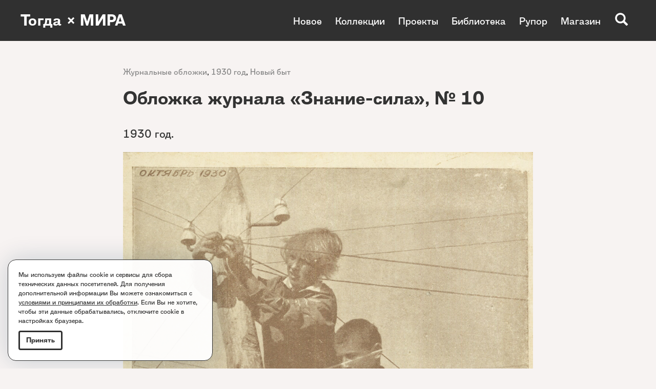

--- FILE ---
content_type: text/html; charset=utf-8
request_url: https://www.togdazine.ru/article/6992
body_size: 5059
content:
<!DOCTYPE html><html lang="ru-RU"><head><meta charset="utf-8"><meta http-equiv="X-UA-Compatible" content="IE=edge"><meta name="viewport" content="width=device-width, initial-scale=1, shrink-to-fit=no"><meta property="fb:pages" content="162543770482353" /><link rel="shortcut icon" href="/favicon.ico" type="image/x-icon"><link rel="icon" href="/favicon.ico" type="image/x-icon"><link rel="apple-touch-icon" href="/images/apple-icon.png"><link rel="apple-touch-icon" sizes="76x76" href="/images/apple-icon-76x76.png"><link rel="apple-touch-icon" sizes="120x120" href="/images/apple-icon-120x120.png"><link rel="apple-touch-icon" sizes="152x152" href="/images/apple-icon-152x152.png"><link rel="apple-touch-icon" sizes="180x180" href="/images/apple-icon-180x180.png"><meta name="yandex-verification" content="8b80471a04622dc2" /><meta name="csrf-param" content="_csrf"><meta name="csrf-token" content="kj4PIhK3qPIDpow4eTC8dxEBUwojyr0feMAVfWo7ttjDXGxbWO3ch2Li9lRIR8UAXTQAZWqy5GsSrl4KU1D3sg=="><title>Обложка журнала «Знание-сила», № 10</title><!--[if lt IE 9]><script src="https://oss.maxcdn.com/html5shiv/3.7.3/html5shiv.min.js"></script><script src="https://oss.maxcdn.com/respond/1.4.2/respond.min.js"></script><![endif]--><meta property="og:image" content="https://www.togdazine.ru/images/article/6992/social-image.png"><meta property="og:type" content="article"><link href="https://www.togdazine.ru/images/article/6992/social-image.png" rel="image_src"><link href="/assets/css-compress/6199b1a8d12d8f540bc2b854b5056d22.css?v=1757879549" rel="stylesheet"></head><body id="top"><div class="nav-wrap"></div><nav><a class="logo" href="/">Тогда × МИРА</a><button type="button" class="navbar-toggle collapsed" data-toggle="collapse" data-target=".menu-top" aria-expanded="false"><span class="icon-bar"></span><span class="icon-bar"></span><span class="icon-bar"></span></button><div class="collapse navbar-collapse menu-top"><ul class="nav"><li><a href="/article">Новое</a></li><li><a href="/rubric/78">Коллекции</a></li><li><a href="/rubric/91">Проекты</a></li><li><a href="/page/3">Библиотека</a></li><li><a href="/rubric/96">Рупор</a></li><li><a href="/rubric/17">Магазин</a></li></ul><ul class="nav"><li><a href="/rubric/80">Дизайн и типографика</a></li><li><a href="/rubric/14">Журнальные обложки</a></li><li><a href="/rubric/74">Книжные обложки</a></li><li><a href="/rubric/93">Текстиль</a></li><li><a href="/page/1">Эстрада</a></li><li><a href="/page/2">Детские книги</a></li><li><a href="/rubric/75">Лозунги</a></li><li><a href="/rubric/72">Новый быт</a></li><li><a href="/rubric/79">Графики авангарда</a></li><li><a href="http://intertitre.togdazine.ru/">Интертитры</a></li><li><a href="/rubric/82">Радио</a></li><li><a href="/rubric/95">Издательства</a></li><li><a href="/rubric/81">Комиксы</a></li></ul><div class="search-btn js-search glyphicon glyphicon-search"></div><div class="search-open js-search-open"><form id="w0" action="/search" method="get"><label><input autocomplete="off" name="q" class="form-control" placeholder="Поиск..." type="text"></label><button type="submit"><i class="glyphicon glyphicon-search"></i></button></form></div></div></nav><div class="wrap"><div class="content"><div class="container"><div class="content__wrap"><div class="content-rubric content-rubric_nocover"><a href="/rubric/14">Журнальные обложки</a>, <a href="/rubric/51">1930 год</a>, <a href="/rubric/72">Новый быт</a></div><h1>Обложка журнала «Знание-сила», № 10</h1><div class="content-text"><p>1930 год.</p><p><img alt="" src="/upload/images/bf/1b/bf1b2df8d1f0797ebdab437670fd29c5.jpg" style="height:1586px; width:1100px" /></p><p>&nbsp;</p><p style="text-align:center">Из собрания МИРА коллекция</p><div style="text-align:center"><img alt="" src="/upload/images/91/39/91398009457ba84a16c8af0fa97934c9.png" style="height:137px; width:250px" /></div></div><div class="content-tags clearfix"><div class="content-tags__text">Смотрите коллекции:</div><div class="content-tags__items"><a href="/tag/409">Детство. Новый быт</a> <a href="/tag/479">Электричество</a></div></div></div></div><div class="container"><div class="structure-block"><div class="row"><div class="banner col-xs-12 col-sm-12" style="margin:30px 0 0 0"><img src="/images/structurebanners/119/056fbd3d67214123e9ee4508be331de3.jpg" alt=""><a class="banner-link" href="/banner/119"></a></div></div></div></div><div class="container"><div class="structure-block structure-block_no-border"><div class="row"><div class="col-xs-12 js-content-slide w-article-all" style="margin:30px 0 0 0"><div class="grid row"><div class="grid-sizer col-xs-12 col-sm-3"></div><div class="grid-item col-xs-12 col-sm-3"><div class="w-article-all-item"><a href="/article/10095"><img class="w-article-all-item__image" alt="" src="/images/article/10095/640/ac48bc96fbdb64a2004ac0116fdbb691.jpg"></a><h3 class="w-article-all-item__title"><a href="/article/10095">Обложка книги «Детский труд»</a></h3><div class="w-article-all-item__rubric"><a href="/rubric/44">1923 год</a>, <a href="/rubric/72">Новый быт</a>, <a href="/rubric/74">Книжные обложки</a></div></div></div><div class="grid-item col-xs-12 col-sm-3"><div class="w-article-all-item"><a href="/article/9956"><img class="w-article-all-item__image" alt="" src="/images/article/9956/640/a1dd9b93f3b115c1448a81dfa7c1a89a.jpg"></a><h3 class="w-article-all-item__title"><a href="/article/9956">Обложка книги «Лес рубят»</a></h3><div class="w-article-all-item__rubric"><a href="/rubric/74">Книжные обложки</a>, <a href="/rubric/51">1930 год</a></div></div></div><div class="grid-item col-xs-12 col-sm-3"><div class="w-article-all-item"><a href="/article/9896"><img class="w-article-all-item__image" alt="" src="/images/article/9896/640/b16a502bfb12f73cae08a8af90897bfa.jpg"></a><h3 class="w-article-all-item__title"><a href="/article/9896">Обложка книги «Энергетика будущего»</a></h3><div class="w-article-all-item__rubric"><a href="/rubric/74">Книжные обложки</a>, <a href="/rubric/55">1934 год</a></div></div></div><div class="grid-item col-xs-12 col-sm-3"><div class="w-article-all-item"><a href="/article/9873"><img class="w-article-all-item__image" alt="" src="/images/article/9873/640/ed63d085c606af2288d0e9422240ff41.jpg"></a><h3 class="w-article-all-item__title"><a href="/article/9873">Обложка журнала «Строительная промышленность», № 8-9</a></h3><div class="w-article-all-item__rubric"><a href="/rubric/14">Журнальные обложки</a>, <a href="/rubric/51">1930 год</a></div></div></div><div class="grid-item col-xs-12 col-sm-3"><div class="w-article-all-item"><a href="/article/9286"><img class="w-article-all-item__image" alt="" src="/images/article/9286/640/37c868cb2e3f7f6e7cd8ffdc4f737faa.jpg"></a><h3 class="w-article-all-item__title"><a href="/article/9286">Обложка книги «Преобразование электрической энергии»</a></h3><div class="w-article-all-item__rubric"><a href="/rubric/47">1926 год</a>, <a href="/rubric/74">Книжные обложки</a></div></div></div><div class="grid-item col-xs-12 col-sm-3"><div class="w-article-all-item"><a href="/article/9217"><img class="w-article-all-item__image" alt="" src="/images/article/9217/640/c68d10095b003ae9662ac104103d2228.jpg"></a><h3 class="w-article-all-item__title"><a href="/article/9217">Обложка журнала «Зорька», № 9</a></h3><div class="w-article-all-item__rubric"><a href="/rubric/14">Журнальные обложки</a>, <a href="/rubric/51">1930 год</a>, <a href="/rubric/72">Новый быт</a></div></div></div><div class="grid-item col-xs-12 col-sm-3"><div class="w-article-all-item"><a href="/article/6771"><img class="w-article-all-item__image" alt="" src="/images/article/6771/640/23d29916bb697229c71a5f9e9f11a499.jpg"></a><h3 class="w-article-all-item__title"><a href="/article/6771">Обложка книги «Электрическая курица»</a></h3><div class="w-article-all-item__rubric"><a href="/rubric/48">1927 год</a>, <a href="/rubric/74">Книжные обложки</a></div></div></div><div class="grid-item col-xs-12 col-sm-3"><div class="w-article-all-item"><a href="/article/5813"><img class="w-article-all-item__image" alt="" src="/images/article/5813/640/f0ab04c336353efe43ce57f545b21185.jpg"></a><h3 class="w-article-all-item__title"><a href="/article/5813">Обложка журнала «Спутник агитатора», № 3</a></h3><div class="w-article-all-item__rubric"><a href="/rubric/14">Журнальные обложки</a>, <a href="/rubric/53">1932 год</a></div></div></div><div class="grid-item grid-item__all col-xs-12 col-sm-3"><div><a href="/article"><span>Посмотреть <br>все артефакты <br>раздела<i class="icons arrow-right"></i></span></a></div></div></div></div></div></div></div><div class="container"><div class="structure-block structure-block_no-border"><div class="row"><div class="banner col-xs-12 col-sm-12"><img src="/images/structurebanners/109/37e0ab20d64ade451c638ed2a3b7ebca.jpg" alt=""><a class="banner-link" href="/banner/109"></a></div></div></div></div><div class="container"><div class="structure-block"><div class="row"><div class="col-xs-12 js-content-slide w-article-all" style="margin:60px 0 20px 0"><div class="w-article-all-btn__rubric"><a href="/rubric/17"><span class="w-article-all-btn__rubric__title">Магазин</span><i class="icons arrow-right"></i></a></div><div class="grid row"><div class="grid-sizer col-xs-12 col-sm-4"></div><div class="grid-item col-xs-12 col-sm-4"><div class="w-article-all-item"><a href="/article/6944"><img class="w-article-all-item__image" alt="" src="/images/article/6944/640/e670ff2edfcffd46e928c35b5d1475d0.jpg"></a><h3 class="w-article-all-item__title"><a href="/article/6944">Минизин «Положение вещей», № 2</a></h3><div class="w-article-all-item__rubric"><a href="/rubric/17">Магазин</a>, <a href="/rubric/72">Новый быт</a></div></div></div><div class="grid-item col-xs-12 col-sm-4"><div class="w-article-all-item"><a href="/article/6928"><img class="w-article-all-item__image" alt="" src="/images/article/6928/640/a1ac32ad34fa4f54b81f5eb6c6916d02.jpg"></a><h3 class="w-article-all-item__title"><a href="/article/6928">Минизин «Положение вещей», № 1</a></h3><div class="w-article-all-item__rubric"><a href="/rubric/17">Магазин</a>, <a href="/rubric/72">Новый быт</a></div></div></div><div class="grid-item col-xs-12 col-sm-4"><div class="w-article-all-item"><a href="/article/6781"><img class="w-article-all-item__image" alt="" src="/images/article/6781/640/1704e72ea292a068199529874c0a7cc0.jpg"></a><h3 class="w-article-all-item__title"><a href="/article/6781">Азбука Авангарда. Книга Нового быта</a></h3><div class="w-article-all-item__rubric"><a href="/rubric/17">Магазин</a></div></div></div><div class="grid-item grid-item__all col-xs-12 col-sm-4"><div><a href="/rubric/17"><span>Посмотреть <br>все артефакты <br>раздела<i class="icons arrow-right"></i></span></a></div></div></div></div></div></div></div><div class="container"><div class="structure-block"><div class="row"><div class="banner col-xs-12 col-sm-12" style="margin:40px 0 0 0"><img src="/images/structurebanners/72/59387ccabe1c3efefbc277b2b4a3fdce.jpg" alt=""><a class="banner-link" href="/banner/72"></a></div></div></div></div><div class="container"><div class="structure-block structure-block_no-border"><div class="row"><div class="col-xs-12 js-content-slide w-article-all" style="margin:60px 0 0 0"><div class="w-article-all-btn__rubric"><a href="/rubric/78"><span class="w-article-all-btn__rubric__title">Коллекции</span><i class="icons arrow-right"></i></a></div><div class="grid row"><div class="grid-sizer col-xs-12 col-sm-4"></div><div class="grid-item col-xs-12 col-sm-4"><div class="w-article-all-item"><a href="/tag/471"><img class="w-article-all-item__image" alt="" src="/images/article/4637/640/e9feec79d8820e860e4ea17ebad3a5da.jpg"></a><h3 class="w-article-all-item__title"><a href="/tag/471">Издательство «Мысль»</a></h3><div class="w-article-all-item__rubric"><a href="/rubric/78">Коллекции</a>, <a href="/rubric/95">Издательства</a></div></div></div><div class="grid-item col-xs-12 col-sm-4"><div class="w-article-all-item"><a href="/tag/449"><img class="w-article-all-item__image" alt="" src="/images/article/3727/640/7f07d94f0dfd22a0c2fdacd6a96f42ef.jpg"></a><h3 class="w-article-all-item__title"><a href="/tag/449">Дизайн. Крест</a></h3><div class="w-article-all-item__rubric"><a href="/rubric/78">Коллекции</a>, <a href="/rubric/80">Дизайн и типографика</a></div></div></div><div class="grid-item col-xs-12 col-sm-4"><div class="w-article-all-item"><a href="/tag/524"><img class="w-article-all-item__image" alt="" src="/images/article/7618/640/874cc9b57b45ecbf3500fb0faac3b2e4.jpg"></a><h3 class="w-article-all-item__title"><a href="/tag/524">Графика Аркадия Щербакова</a></h3><div class="w-article-all-item__rubric"><a href="/rubric/78">Коллекции</a>, <a href="/rubric/79">Графики авангарда</a></div></div></div><div class="grid-item col-xs-12 col-sm-4"><div class="w-article-all-item"><a href="/rubric/14"><img class="w-article-all-item__image" alt="" src="/images/article/2046/640/d63a9568ec71440278d0b8d50c53c825.jpg"></a><h3 class="w-article-all-item__title"><a href="/rubric/14">Журнальные обложки</a></h3><div class="w-article-all-item__rubric"><a href="/rubric/78">Коллекции</a></div></div></div><div class="grid-item col-xs-12 col-sm-4"><div class="w-article-all-item"><a href="/tag/268"><img class="w-article-all-item__image" alt="" src="/images/article/7537/640/03bf402ec47e3f08feacacfe185ad9f6.jpg"></a><h3 class="w-article-all-item__title"><a href="/tag/268">Издательство «Светоч»</a></h3><div class="w-article-all-item__rubric"><a href="/rubric/78">Коллекции</a>, <a href="/rubric/95">Издательства</a></div></div></div><div class="grid-item col-xs-12 col-sm-4"><div class="w-article-all-item"><a href="/tag/130"><img class="w-article-all-item__image" alt="" src="/images/article/1934/640/2ca12b602c515b08705a34d632355f77.jpg"></a><h3 class="w-article-all-item__title"><a href="/tag/130">Агиттеатр «Синяя блуза»</a></h3><div class="w-article-all-item__rubric"><a href="/rubric/78">Коллекции</a></div></div></div><div class="grid-item grid-item__all col-xs-12 col-sm-4"><div><a href="/rubric/78"><span>Посмотреть <br>все артефакты <br>раздела<i class="icons arrow-right"></i></span></a></div></div></div></div></div></div></div><div class="container"><div class="structure-block structure-block_no-border"><div class="row"><div class="banner col-xs-12 col-sm-12" style="margin:30px 0 0 0"><img src="/images/structurebanners/86/cf3e0526a44de6264bf96d572d423783.jpg" alt=""><a class="banner-link" href="/banner/86"></a></div></div></div></div><div class="container"><div class="structure-block"><div class="row"><div class="col-xs-12 js-content-slide w-article-all" style="margin:40px 0 0 0"><div class="w-article-all-btn__rubric"><a href="/rubric/75"><span class="w-article-all-btn__rubric__title">Лозунги</span><i class="icons arrow-right"></i></a></div><div class="grid row"><div class="grid-sizer col-xs-12 col-sm-3"></div><div class="grid-item col-xs-12 col-sm-3"><div class="w-article-all-item"><a href="/article/9863"><img class="w-article-all-item__image" alt="" src="/images/article/9863/640/ba93d7404cd1df8d67edc0b8f2625d27.jpg"></a><div class="w-article-all-item__rubric"><a href="/rubric/72">Новый быт</a>, <a href="/rubric/75">Лозунги</a></div></div></div><div class="grid-item col-xs-12 col-sm-3"><div class="w-article-all-item"><a href="/article/9267"><img class="w-article-all-item__image" alt="" src="/images/article/9267/640/81ae007ca08a4b6fd55046ad47413205.jpg"></a><div class="w-article-all-item__rubric"><a href="/rubric/72">Новый быт</a>, <a href="/rubric/75">Лозунги</a></div></div></div><div class="grid-item col-xs-12 col-sm-3"><div class="w-article-all-item"><a href="/article/7730"><img class="w-article-all-item__image" alt="" src="/images/article/7730/640/963f71ab1860885ff98efa74e2d1062c.jpg"></a><div class="w-article-all-item__rubric"><a href="/rubric/72">Новый быт</a>, <a href="/rubric/75">Лозунги</a></div></div></div><div class="grid-item col-xs-12 col-sm-3"><div class="w-article-all-item"><a href="/article/3183"><img class="w-article-all-item__image" alt="" src="/images/article/3183/640/25c4b09722565ae9d8ad9c4861f1b09b.jpg"></a><div class="w-article-all-item__rubric"><a href="/rubric/72">Новый быт</a>, <a href="/rubric/75">Лозунги</a></div></div></div><div class="grid-item grid-item__all col-xs-12 col-sm-3"><div><a href="/rubric/75"><span>Посмотреть <br>все артефакты <br>раздела<i class="icons arrow-right"></i></span></a></div></div></div></div></div></div></div><div class="container"><div class="structure-block structure-block_no-border"><div class="row"></div></div></div></div></div><footer><div class="footer"><div class="container"><div class="row"><div class="col-xs-12 col-sm-5 col-sm-push-7 col-md-4 col-md-push-8 col-lg-push-8"><div class="row"><div class="col-xs-12 col-sm-6"><ul class="nav-footer"><li><a href="/rubric/17">Магазин</a></li></ul></div><div class="col-xs-12 col-sm-6"><ul class="nav-footer"><li><a href="http://vk.com/togda_zine" target="_blank">ВКонтакте</a></li><li><a href="https://t.me/togdazine" target="_blank">Telegram</a></li></ul></div></div></div><div class="col-xs-12 col-sm-7 col-sm-pull-5 col-md-8 col-md-pull-4 col-lg-8 col-lg-pull-4"><p>Все вопросы: <a href="mailto:togdazine@yandex.ru">togdazine@yandex.ru</a><br /> Все права защищены. <a href="/content/2"><u>Правообладателям</u></a>.</p><p>Использование материалов, опубликованных на сайте допускается только с разрешения правообладателя и издания.</p><p>&copy; 2016&ndash;2025. &laquo;Тогда&raquo; &mdash; культурологический проект о 1920&ndash;1930-х годах.</p><p>Создание сайта: <a href="http://istarkov.ru" target="_blank"><u>istarkov.ru</u></a></p></div></div></div></div></footer><div class="policy-popup hide"><div class="policy-popup__text"><p>Мы используем файлы cookie и сервисы для&nbsp;сбора технических данных посетителей. Для получения дополнительной информации Вы можете ознакомиться с <a href="/content/3" target="_blank">условиями и принципами их обработки</a>. Если Вы не хотите, чтобы эти данные обрабатывались, отключите cookie в настройках браузера.</p></div><button class="button btn button-circle button-rounded">Принять</button></div><a href="#top" id="to-top"><i class="icons arrow-right"></i></a><script src="/assets/js-compress/306dd56274f0b7979e15c34fbe5c6def.js?v=1753107419"></script><script>jQuery(function ($) {jQuery('#w0').yiiActiveForm([],[]);});</script><script> (function(i,s,o,g,r,a,m){i['GoogleAnalyticsObject']=r;i[r]=i[r]||function(){ (i[r].q=i[r].q||[]).push(arguments)},i[r].l=1*new Date();a=s.createElement(o), m=s.getElementsByTagName(o)[0];a.async=1;a.src=g;m.parentNode.insertBefore(a,m) })(window,document,'script','//www.google-analytics.com/analytics.js','ga'); ga('create', 'UA-24673413-1', 'auto'); ga('send', 'pageview'); </script><script type="text/javascript"> (function (d, w, c) { (w[c] = w[c] || []).push(function() { try { w.yaCounter36046630 = new Ya.Metrika({ id:36046630, clickmap:true, trackLinks:true, accurateTrackBounce:true, webvisor:true }); } catch(e) { } }); var n = d.getElementsByTagName("script")[0], s = d.createElement("script"), f = function () { n.parentNode.insertBefore(s, n); }; s.type = "text/javascript"; s.async = true; s.src = "https://mc.yandex.ru/metrika/watch.js"; if (w.opera == "[object Opera]") { d.addEventListener("DOMContentLoaded", f, false); } else { f(); } })(document, window, "yandex_metrika_callbacks"); </script> <noscript><div><img src="https://mc.yandex.ru/watch/36046630" style="position:absolute; left:-9999px;" alt="" /></div></noscript></body></html>